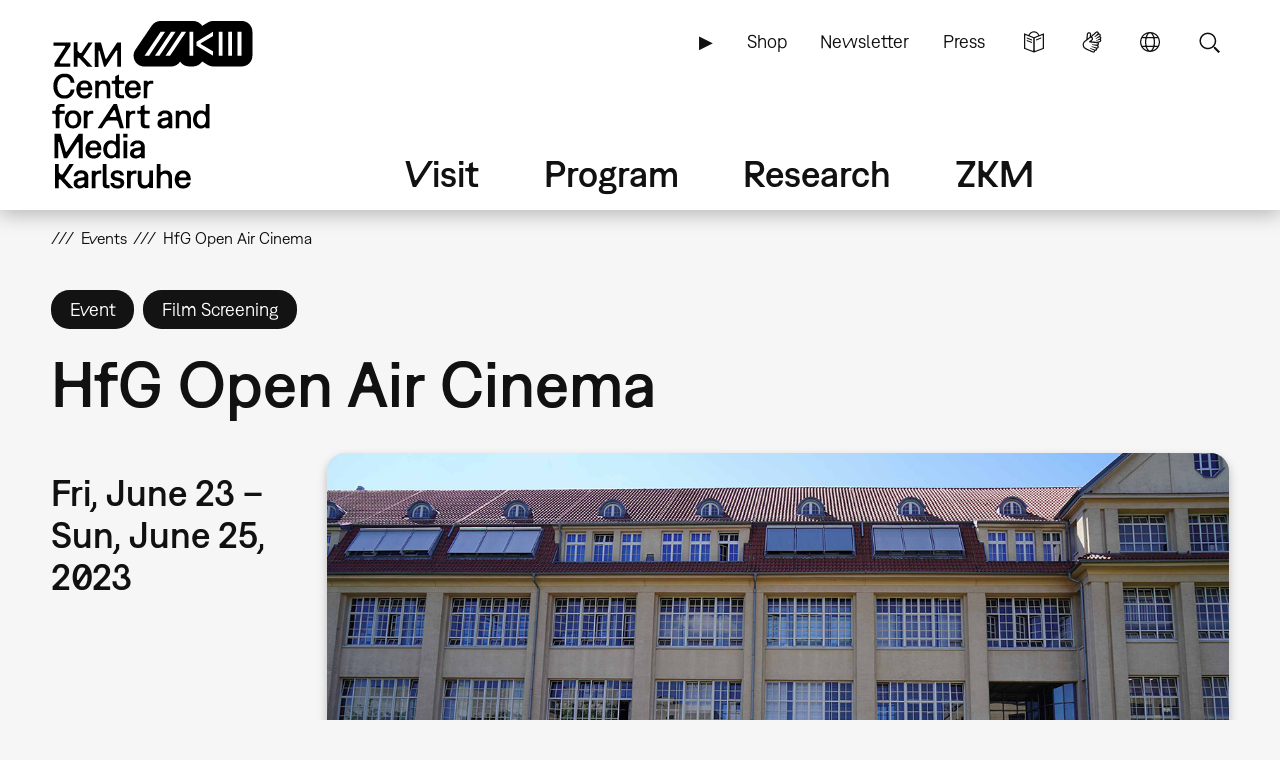

--- FILE ---
content_type: text/html; charset=UTF-8
request_url: https://zkm.de/en/event/2023/06/hfg-open-air-cinema
body_size: 13136
content:
<!DOCTYPE html>
<html lang="en" dir="ltr" prefix="og: https://ogp.me/ns#">
  <head>
    <meta charset="utf-8" />
<script>var _paq = _paq || [];(function(){var u=(("https:" == document.location.protocol) ? "https://analytics.zkm.de/" : "http://analytics.zkm.de/");_paq.push(["setSiteId", "5"]);_paq.push(["setTrackerUrl", u+"matomo.php"]);_paq.push(["setDoNotTrack", 1]);_paq.push(["setCustomVariable", 1, "disableCookies", "1", "visit"]);if (!window.matomo_search_results_active) {_paq.push(["trackPageView"]);}_paq.push(["setIgnoreClasses", ["no-tracking","colorbox"]]);_paq.push(["enableLinkTracking"]);var d=document,g=d.createElement("script"),s=d.getElementsByTagName("script")[0];g.type="text/javascript";g.defer=true;g.async=true;g.src=u+"matomo.js";s.parentNode.insertBefore(g,s);})();</script>
<meta name="description" content="HfG Open Air Kino, ab Sa, 29.07.2022, 29.07.2023 - 09:20, Auch in diesem Sommer veranstaltet das Team vom Kino im Blauen Salon zusammen mit dem AStA wieder ein…" />
<meta name="abstract" content="HfG Open Air Kino, ab Sa, 29.07.2022, 29.07.2023 - 09:20, Auch in diesem Sommer veranstaltet das Team vom Kino im Blauen Salon zusammen mit dem AStA wieder ein…" />
<link rel="shortlink" href="https://zkm.de/en/node/64463" />
<meta name="robots" content="index, follow" />
<link rel="canonical" href="https://zkm.de/en/event/2023/06/hfg-open-air-cinema" />
<meta name="generator" content="Drupal 10 (https://drupal.org)" />
<link rel="apple-touch-icon" sizes="72x72" href="https://zkm.de/themes/custom/zkm/img/icon/zkm_icon_72x72.png" />
<link rel="apple-touch-icon" sizes="76x76" href="https://zkm.de/themes/custom/zkm/img/icon/zkm_icon_76x76.png" />
<link rel="apple-touch-icon" sizes="114x114" href="https://zkm.de/themes/custom/zkm/img/icon/zkm_icon_114x114.png" />
<link rel="apple-touch-icon" sizes="120x120" href="https://zkm.de/themes/custom/zkm/img/icon/zkm_icon_120x120.png" />
<link rel="apple-touch-icon" sizes="144x144" href="https://zkm.de/themes/custom/zkm/img/icon/zkm_icon_144x144.png" />
<link rel="apple-touch-icon" sizes="152x152" href="https://zkm.de/themes/custom/zkm/img/icon/zkm_icon_152x152.png" />
<meta property="og:site_name" content="ZKM" />
<meta property="og:type" content="event" />
<meta property="og:url" content="https://zkm.de/en/event/2023/06/hfg-open-air-cinema" />
<meta property="og:title" content="HfG Open Air Cinema" />
<meta property="og:description" content="HfG Open Air Kino, ab Sa, 29.07.2022, 29.07.2023 - 09:20, Auch in diesem Sommer veranstaltet das Team vom Kino im Blauen Salon zusammen mit dem AStA wieder ein…" />
<meta property="og:image" content="https://zkm.de/system/files/styles/default_metatag/private/field_media_image/2023/06/07/004102/2023-zkm_hallenbausommer_open-air-kino.jpg?itok=b34RbLEQ" />
<meta property="og:image:url" content="https://zkm.de/themes/custom/zkm/img/icon/zkm-logo-open-graph.png" />
<meta property="og:image:width" content="1000" />
<meta property="og:image:height" content="625" />
<meta property="og:image:alt" content="A meadow with various seating options can be seen. In the background is the Hallenbau." />
<meta name="twitter:card" content="summary" />
<meta name="twitter:site" content="@zkmkarlsruhe" />
<meta name="twitter:description" content="HfG Open Air Kino, ab Sa, 29.07.2022, 29.07.2023 - 09:20, Auch in diesem Sommer veranstaltet das Team vom Kino im Blauen Salon zusammen mit dem AStA wieder ein…" />
<meta name="twitter:title" content="HfG Open Air Cinema" />
<meta name="twitter:image" content="https://zkm.de/system/files/styles/default_metatag/private/field_media_image/2023/06/07/004102/2023-zkm_hallenbausommer_open-air-kino.jpg?itok=b34RbLEQ" />
<meta name="application-name" content="ZKM" />
<meta name="msapplication-tilecolor" content="#FFFFFF" />
<meta name="msapplication-tooltip" content="Forschung, Produktion, Ausstellungen: Das ZKM widmet sich den aktuellen Entwicklungen in Kunst und Gesellschaft in allen Medienformaten und -verfahren." />
<meta name="Generator" content="Drupal 10 (https://www.drupal.org)" />
<meta name="MobileOptimized" content="width" />
<meta name="HandheldFriendly" content="true" />
<meta name="viewport" content="width=device-width, initial-scale=1.0" />
<script type="application/ld+json">{
    "@context": "https://schema.org",
    "@graph": [
        {
            "@type": "Event",
            "url": "https://zkm.de/en/event/2023/06/hfg-open-air-cinema",
            "name": "HfG Open Air Cinema",
            "image": {
                "@type": "ImageObject",
                "url": "https://zkm.de/system/files/styles/default_metatag/private/field_media_image/2023/06/07/004102/2023-zkm_hallenbausommer_open-air-kino.jpg?itok=b34RbLEQ",
                "width": "1000",
                "height": "625"
            },
            "description": "HfG Open Air Kino, ab Sa, 29.07.2022, 29.07.2023 - 09:20, Auch in diesem Sommer veranstaltet das Team vom Kino im Blauen Salon zusammen mit dem AStA wieder ein…",
            "startDate": "2023-06-23T00:00:00+0200",
            "@id": "https://zkm.de/en/event/2023/06/hfg-open-air-cinema",
            "endDate": "2023-06-25T23:55:00+0200",
            "location": {
                "@type": "Place",
                "name": "Meadow in front of the Hallenbau"
            }
        }
    ]
}</script>
<link rel="icon" href="/themes/custom/zkm/favicon.ico" type="image/vnd.microsoft.icon" />
<link rel="alternate" hreflang="de" href="https://zkm.de/de/veranstaltung/2023/06/hfg-open-air-kino" />
<link rel="alternate" hreflang="en" href="https://zkm.de/en/event/2023/06/hfg-open-air-cinema" />

    <title>HfG Open Air Cinema | ZKM</title>
    <link rel="stylesheet" media="all" href="/sites/default/files/css/css_vL4r4Wt-eCwXW1UdZmXKCCnKY6NC-wrZnlzMyJYISl0.css?delta=0&amp;language=en&amp;theme=zkm&amp;include=[base64]" />
<link rel="stylesheet" media="all" href="/sites/default/files/css/css_04Nsxxj-s3znVXu6FLT4T1VoI53MOlht_AWrlYdtBio.css?delta=1&amp;language=en&amp;theme=zkm&amp;include=[base64]" />

    
  </head>
  <body class="field-global-node-head-cpa-default path-node path-node-64463 page-node-type-event">
    <a href="#main-content" class="visually-hidden focusable skip-link">
      Skip to main content
    </a>
    
      <div class="dialog-off-canvas-main-canvas" data-off-canvas-main-canvas>
    <div class="page">




  <div class="page-head">
  <div class="page-head-box-outer">
  <div class="page-head-box-inner">


    <div class="page-head-logo">

              <header class="region region-header">
  <section id="block-sitebranding-3" class="zkm-logo-en block block-system block-system-branding-block">
  <div class="block-box-outer">
  <div class="block-box-inner">

    
        

    
  
  
    <div class="site-logo">
    <a href="/en" title="Home" rel="home" class="site-logo"><img src="/themes/custom/zkm/logo-en.svg" alt="Home" /></a>
  </div>
  

  </div>
  </div>
</section><!-- /block -->

</header>
 

      
    </div>

    <div class="page-head-navi">

              <div class="region region-navi-tool">
  <div class="region-box-outer">
  <div class="region-box-inner">
    <section id="block-toolnavigationen" class="block-global-menu-navi-tool ui-menu-control block block-menu navigation menu--navi-tool-en-en" aria-labelledby="block-toolnavigationen-menu">
  <div class="block-box-outer">
  <div class="block-box-inner">

    <header class="block-head">
                  
      <h2 id="block-toolnavigationen-menu">Tool Navigation EN</h2>
      
    </header>

    <div class="block-body">
      <nav role="navigation">
                    
              <ul class="menu">
                    <li class="menu-item">
        <a href="/en/node/57376" class="language-simple" title="Simple Language" data-drupal-link-system-path="node/57376">Simple Language</a>
              </li>
                <li class="menu-item">
        <a href="/en/node/62380" class="language-sign" title="Sign Language (german only)" data-drupal-link-system-path="node/62380">Sign Language</a>
              </li>
                <li class="menu-item">
        <a href="/en" class="language" title="Language" data-ui-menu-link-rel-selector="region-navi-tool-pane" data-ui-menu-link-rel-class="ui-menu-language" data-drupal-link-system-path="&lt;front&gt;">Language</a>
              </li>
                <li class="menu-item">
        <a href="/en" class="search" title="Search" data-ui-menu-link-rel-selector="region-navi-tool-pane" data-ui-menu-link-rel-class="ui-menu-search" data-drupal-link-system-path="&lt;front&gt;">Search</a>
              </li>
        </ul>
  


            </nav>
    </div>

  </div>
  </div>
</section><!-- /block -->
<section id="block-linkserviceen" class="block-global-menu-link-service block block-menu navigation menu--link-service-en-en" aria-labelledby="block-linkserviceen-menu">
  <div class="block-box-outer">
  <div class="block-box-inner">

    <header class="block-head">
                  
      <h2 id="block-linkserviceen-menu">Link Service EN</h2>
      
    </header>

    <div class="block-body">
      <nav role="navigation">
                    
              <ul class="menu">
                    <li class="menu-item">
        <a href="/en/zkm-digital" title="ZKM digital" data-drupal-link-system-path="node/40421">▶</a>
              </li>
                <li class="menu-item">
        <a href="https://webshop.zkm.de/" title="Shop">Shop</a>
              </li>
                <li class="menu-item">
        <a href="/en/newsletter/subscribe" title="Sign up to our newsletter " data-drupal-link-system-path="node/66601">Newsletter</a>
              </li>
                <li class="menu-item">
        <a href="/en/press" title="Press" data-drupal-link-system-path="node/3663">Press</a>
              </li>
        </ul>
  


            </nav>
    </div>

  </div>
  </div>
</section><!-- /block -->

  </div>
  </div>
</div>

      
              <div class="region region-navi-main">
  <div class="region-box-outer">
  <div class="region-box-inner">
    <section id="block-mainnavigationen" class="block-global-menu-navi-main block block-menu navigation menu--navi-main-en-en" aria-labelledby="block-mainnavigationen-menu">
  <div class="block-box-outer">
  <div class="block-box-inner">

    <header class="block-head">
                  
      <h2 id="block-mainnavigationen-menu">Main Navigation - EN</h2>
      
    </header>

    <div class="block-body">
      <nav role="navigation">
                    
              <ul class="menu">
                    <li class="menu-item menu-item--expanded">
        <a href="/en/visit" title="Visit" data-drupal-link-system-path="node/66766">Visit</a>
                                <ul class="menu">
                    <li class="menu-item">
        <a href="/en/visit" title="Everything at a glance" data-drupal-link-system-path="node/66766">Overview</a>
              </li>
                <li class="menu-item menu-item--expanded">
        <a href="/en/opening-hours" title="Opening Hours" data-drupal-link-system-path="node/291">Opening Hours</a>
                                <ul class="menu">
                    <li class="menu-item">
        <a href="/en/opening-hours" title="Opening Hours" data-drupal-link-system-path="node/291">Opening Hours</a>
              </li>
                <li class="menu-item">
        <a href="/en/special-opening-hours" title="Special Opening Hours" data-drupal-link-system-path="node/1762">Special Opening Hours</a>
              </li>
        </ul>
  
              </li>
                <li class="menu-item menu-item--expanded">
        <a href="/en/admission-fees" title="Admission Fees" data-drupal-link-system-path="node/1642">Admission Fees</a>
                                <ul class="menu">
                    <li class="menu-item">
        <a href="/en/admission-fees" title="Admission Fees" data-drupal-link-system-path="node/1642">Admission Fees</a>
              </li>
                <li class="menu-item">
        <a href="/en/annual-tickets" title="Annual Tickets" data-drupal-link-system-path="node/1895">Annual Tickets</a>
              </li>
                <li class="menu-item">
        <a href="/en/museum-pass" title="Museum Pass" data-drupal-link-system-path="node/1904">Museum Pass</a>
              </li>
        </ul>
  
              </li>
                <li class="menu-item">
        <a href="/en/directions" title="Getting here" data-drupal-link-system-path="node/1630">Getting here</a>
              </li>
                <li class="menu-item menu-item--expanded">
        <a href="/en/on-site" title="On Site" data-drupal-link-system-path="node/3607">On Site</a>
                                <ul class="menu">
                    <li class="menu-item">
        <a href="/en/on-site" title="On Site" data-drupal-link-system-path="node/3607">On Site</a>
              </li>
                <li class="menu-item">
        <a href="/en/restaurant" title="Restaurant" data-drupal-link-system-path="node/1645">Restaurant</a>
              </li>
                <li class="menu-item">
        <a href="/en/zkm-shop" title="ZKM Shop" data-drupal-link-system-path="node/3210">ZKM Shop</a>
              </li>
                <li class="menu-item">
        <a href="/en/library" title="Library" data-drupal-link-system-path="node/1740">Library</a>
              </li>
                <li class="menu-item">
        <a href="/en/media-lounge" title="Medialounge" data-drupal-link-system-path="node/1737">Medialounge</a>
              </li>
        </ul>
  
              </li>
                <li class="menu-item menu-item--expanded">
        <a href="/en/accessibility" title="ZKM Accessibility" data-drupal-link-system-path="node/46838">Accessibility</a>
                                <ul class="menu">
                    <li class="menu-item">
        <a href="/en/accessibility" data-drupal-link-system-path="node/46838">Accessibility</a>
              </li>
                <li class="menu-item">
        <a href="/en/mobility-accessibility" title="Mobility accessibility" data-drupal-link-system-path="node/1627">Mobility accessibility</a>
              </li>
                <li class="menu-item">
        <a href="/en/node/62380" title="German Sign Language" data-drupal-link-system-path="node/62380">German Sign Language</a>
              </li>
        </ul>
  
              </li>
        </ul>
  
              </li>
                <li class="menu-item menu-item--expanded">
        <a href="/en/exhibitions-events" title="Program" data-drupal-link-system-path="node/265">Program</a>
                                <ul class="menu">
                    <li class="menu-item">
        <a href="/en/exhibitions-events" title="Overview" data-drupal-link-system-path="node/265">Overview</a>
              </li>
                <li class="menu-item menu-item--expanded">
        <a href="/en/current-exhibitions-0" title="Exhibitions" data-drupal-link-system-path="node/40307">Exhibitions</a>
                                <ul class="menu">
                    <li class="menu-item">
        <a href="/en/current-exhibitions-0" title="Exhibitions" data-drupal-link-system-path="node/40307">Exhibitions</a>
              </li>
                <li class="menu-item">
        <a href="/en/zkm-international" title="ZKM international" data-drupal-link-system-path="node/3313">ZKM international</a>
              </li>
        </ul>
  
              </li>
                <li class="menu-item">
        <a href="/en/exhibitions-events/current-events" title="Events" data-drupal-link-system-path="node/1639">Events</a>
              </li>
                <li class="menu-item menu-item--expanded">
        <a href="/en/exhibitions-events/guided-tours-workshops" title="Guided Tours &amp; Workshops" data-drupal-link-system-path="node/2879">Guided Tours &amp; Workshops</a>
                                <ul class="menu">
                    <li class="menu-item">
        <a href="/en/exhibitions-events/guided-tours-workshops" title="Public Program" data-drupal-link-system-path="node/2879">Guided Tours &amp; Workshops</a>
              </li>
                <li class="menu-item">
        <a href="/en/exhibitions-events/guided-tours-workshops/booking-guided-tours-workshops" title="Booking: Guided Tours &amp; workshops" data-drupal-link-system-path="node/66991">Booking: Guided Tours &amp; workshops</a>
              </li>
                <li class="menu-item">
        <a href="/en/exhibitions-events/guided-tours-workshops/kindergarten" title="Kindergarten" data-drupal-link-system-path="node/1699">Kindergarten</a>
              </li>
                <li class="menu-item">
        <a href="/en/exhibitions-events/guided-tours-workshops/school" title="School" data-drupal-link-system-path="node/4894">School</a>
              </li>
        </ul>
  
              </li>
                <li class="menu-item">
        <a href="/en/exhibitions-events/useum" title="USEUM" data-drupal-link-system-path="node/68039">USEUM</a>
              </li>
                <li class="menu-item">
        <a href="/en/exhibitions-events/today" title="Calendar" data-drupal-link-system-path="node/3589">Calendar</a>
              </li>
                <li class="menu-item">
        <a href="/en/zkm-digital" title="ZKM Digital" data-drupal-link-system-path="node/40421">ZKM Digital</a>
              </li>
        </ul>
  
              </li>
                <li class="menu-item menu-item--expanded">
        <a href="/en/research-production" title="Research &amp; Production" data-drupal-link-system-path="node/270">Research</a>
                                <ul class="menu">
                    <li class="menu-item">
        <a href="/en/research-production" title="Overview" data-drupal-link-system-path="node/270">Overview</a>
              </li>
                <li class="menu-item menu-item--expanded">
        <a href="/en/research-production/collections-archives" class="ui-menu-main-navi-collection" title="Collections &amp; Archives" data-drupal-link-system-path="node/273">Collections &amp; Archives</a>
                                <ul class="menu">
                    <li class="menu-item">
        <a href="/en/research-production/collections-archives" title="Overview" data-drupal-link-system-path="node/273">Overview</a>
              </li>
                <li class="menu-item">
        <a href="/en/research-production/collections-archives/collection" title="Collection" data-drupal-link-system-path="node/3598">Collection</a>
              </li>
                <li class="menu-item">
        <a href="/en/research-production/collections-archives/archives" title="Archives" data-drupal-link-system-path="node/3701">Archives</a>
              </li>
                <li class="menu-item">
        <a href="/en/research-production/collections-archives/people" title="People" data-drupal-link-system-path="node/3610">People</a>
              </li>
        </ul>
  
              </li>
                <li class="menu-item menu-item--expanded">
        <a href="/en/research-production/hertzlab" title="Artistic Research" data-drupal-link-system-path="node/3645">Artistic Research</a>
                                <ul class="menu">
                    <li class="menu-item">
        <a href="/en/guest-artists-at-zkm-hertzlab" title="Guest Artists &amp; Guest Scholars" data-drupal-link-system-path="node/306">Guest Artists &amp; Guest Scholars</a>
              </li>
                <li class="menu-item">
        <a href="/en/research-productionhertzlab/open-calls-current-projects" title="Open Calls" data-drupal-link-system-path="node/4097">Open Calls</a>
              </li>
        </ul>
  
              </li>
                <li class="menu-item">
        <a href="/en/library" title="Library" data-drupal-link-system-path="node/1740">Library</a>
              </li>
                <li class="menu-item">
        <a href="/en/research-production/publications" title="Publications" data-drupal-link-system-path="node/3613">Publications</a>
              </li>
                <li class="menu-item">
        <a href="/en/research-production/video-audio" title="Video &amp; audio" data-drupal-link-system-path="node/3627">Video &amp; audio</a>
              </li>
                <li class="menu-item">
        <a href="/en/research-production/current-projects" title="Current Projects" data-drupal-link-system-path="node/297">Current Projects</a>
              </li>
                <li class="menu-item">
        <a href="/en/research-production/key-topics" title="Key Topics" data-drupal-link-system-path="node/294">Key Topics</a>
              </li>
        </ul>
  
              </li>
                <li class="menu-item menu-item--expanded">
        <a href="/en/about-zkm" title="About ZKM" data-drupal-link-system-path="node/276">ZKM</a>
                                <ul class="menu">
                    <li class="menu-item menu-item--expanded">
        <a href="/en/about-zkm" title="Mission" data-drupal-link-system-path="node/276">Overview</a>
                                <ul class="menu">
                    <li class="menu-item">
        <a href="/en/development-philosophy" title="Development &amp; Philosophy" data-drupal-link-system-path="node/540">Development &amp; Philosophy</a>
              </li>
                <li class="menu-item">
        <a href="/en/organization" title="Organization" data-drupal-link-system-path="node/3604">Organization</a>
              </li>
        </ul>
  
              </li>
                <li class="menu-item">
        <a href="/en/position" title="Our Position" data-drupal-link-system-path="node/67527">Our Position</a>
              </li>
                <li class="menu-item">
        <a href="/en/team" title="Team" data-drupal-link-system-path="node/66001">Team</a>
              </li>
                <li class="menu-item">
        <a href="/en/contacts" title="Contacts" data-drupal-link-system-path="node/312">Contacts</a>
              </li>
                <li class="menu-item">
        <a href="/en/vacancies" title="Vacancies" data-drupal-link-system-path="node/1618">Vacancies</a>
              </li>
                <li class="menu-item">
        <a href="/en/submissions" title="Submissions" data-drupal-link-system-path="node/2187">Submissions</a>
              </li>
                <li class="menu-item">
        <a href="/en/press" title="Press" data-drupal-link-system-path="node/3663">Press</a>
              </li>
                <li class="menu-item">
        <a href="/en/venues-rentals" title="Venues &amp; Rentals" data-drupal-link-system-path="node/1615">Venues &amp; Rentals</a>
              </li>
                <li class="menu-item menu-item--expanded">
        <a href="/en/partners" title="Support" data-drupal-link-system-path="node/1609">Support</a>
                                <ul class="menu">
                    <li class="menu-item">
        <a href="/en/partners" title="Partners &amp; Sponsors" data-drupal-link-system-path="node/1609">Partners &amp; Sponsors</a>
              </li>
                <li class="menu-item">
        <a href="/en/support-association-zkm-hfg-ev" title="Support Association" data-drupal-link-system-path="node/1612">Support Association</a>
              </li>
        </ul>
  
              </li>
        </ul>
  
              </li>
        </ul>
  


            </nav>
    </div>

  </div>
  </div>
</section><!-- /block -->

  </div>
  </div>
</div>

      
              <div class="region region-navi-mobl">
  <div class="region-box-outer">
  <div class="region-box-inner">
    <section id="block-mobilenavigationen" class="block-global-menu-navi-mobl ui-menu-control block block-menu navigation menu--navi-mobl-en-en" aria-labelledby="block-mobilenavigationen-menu">
  <div class="block-box-outer">
  <div class="block-box-inner">

    <header class="block-head">
                  
      <h2 id="block-mobilenavigationen-menu">Mobile Navigation EN</h2>
      
    </header>

    <div class="block-body">
      <nav role="navigation">
                    
              <ul class="menu">
                    <li class="menu-item">
        <a href="/en" title="Open Menu" data-ui-menu-link-rel-selector="region-navi-mobl-pane" data-ui-menu-link-rel-class="ui-menu-navi-main-mobl" data-ui-menu-click-behaviour="return-false" data-drupal-link-system-path="&lt;front&gt;">Menu</a>
              </li>
        </ul>
  


            </nav>
    </div>

  </div>
  </div>
</section><!-- /block -->

  </div>
  </div>
</div>

      
    </div>

  </div>  </div>  </div>



  <div class="page-neck">
  <div class="page-neck-box-outer">
  <div class="page-neck-box-inner">


    

          <div class="region region-navi-tool-pane">
  <div class="region-box-outer">
  <div class="region-box-inner">
    <section class="language-switcher-language-url ui-menu-language block block-language block-language-blocklanguage-interface" id="block-languageswitcher" role="navigation">
  <div class="block-box-outer">
  <div class="block-box-inner">

    
        <header class="block-head">
      <h2>Language switcher</h2>
    </header>
        

        <div class="block-body">
      <ul class="links"><li hreflang="de" data-drupal-link-system-path="node/64463"><a href="/de/veranstaltung/2023/06/hfg-open-air-kino" class="language-link" title="Sprache wechseln: Deutsch" hreflang="de" data-drupal-link-system-path="node/64463">Sprache wechseln: Deutsch</a></li><li hreflang="en" data-drupal-link-system-path="node/64463" class="is-active" aria-current="page"><a href="/en/event/2023/06/hfg-open-air-cinema" class="language-link is-active" title="Change Language: English" hreflang="en" data-drupal-link-system-path="node/64463" aria-current="page">Change Language: English</a></li></ul>
    </div>
    
  </div>
  </div>
</section><!-- /block -->
<section id="block-zkm-infonavigationen" class="block-global-head-less ui-menu-language block-menu-navi-info block block-menu navigation menu--navi-info-en-en" aria-labelledby="block-zkm-infonavigationen-menu">
  <div class="block-box-outer">
  <div class="block-box-inner">

    <header class="block-head">
                  
      <h2 id="block-zkm-infonavigationen-menu">Info Navigation - EN</h2>
      
    </header>

    <div class="block-body">
      <nav role="navigation">
                    
              <ul class="menu">
                    <li class="menu-item">
        <a href="/en/bienvenue-au-zkm" data-drupal-link-system-path="node/67533">Bienvenue au ZKM</a>
              </li>
        </ul>
  


            </nav>
    </div>

  </div>
  </div>
</section><!-- /block -->
<section class="bs-views-filter-block-site-index-form ui-menu-search block-global-head-less block block-bs-views-filter block-bs-views-filter-site-index-block" data-drupal-selector="bs-views-filter-block-site-index-form" id="block-bsviewsfiltersiteindexblock">
  <div class="block-box-outer">
  <div class="block-box-inner">

    
        <header class="block-head">
      <h2>Site Search</h2>
    </header>
        

        <div class="block-body">
      <form action="/en/event/2023/06/hfg-open-air-cinema" method="post" id="bs-views-filter-block-site-index-form" accept-charset="UTF-8">
  <div class="js-form-item form-item js-form-type-textfield form-type-textfield js-form-item-search-api-fulltext form-item-search-api-fulltext">
      <label for="edit-search-api-fulltext" class="js-form-required form-required">Fulltext search</label>
        <input placeholder="Search our website …" data-drupal-selector="edit-search-api-fulltext" type="text" id="edit-search-api-fulltext" name="search_api_fulltext" value="" size="60" maxlength="128" class="form-text required" required="required" aria-required="true" />

        </div>
<input autocomplete="off" data-drupal-selector="form-jmfdcv9qdeb7ci-bde-fploqmmn1kkmej2czyqmj080" type="hidden" name="form_build_id" value="form-JMFdCv9qDEB7Ci_BDE-fPLoqmmn1KkMEJ2CZyqmJ080" />
<input data-drupal-selector="edit-bs-views-filter-block-site-index-form" type="hidden" name="form_id" value="bs_views_filter_block_site_index_form" />
<input data-drupal-selector="edit-honeypot-time" type="hidden" name="honeypot_time" value="eSnHjXXNF58HllE0hdv1fS9tJQu9imWyYNX7V2_zeZo" />
<div data-drupal-selector="edit-actions" class="form-actions js-form-wrapper form-wrapper" id="edit-actions"><input data-drupal-selector="edit-submit" type="submit" id="edit-submit" name="op" value="Search" class="button js-form-submit form-submit" />
</div>
<div class="url-textfield js-form-wrapper form-wrapper" style="display: none !important;"><div class="js-form-item form-item js-form-type-textfield form-type-textfield js-form-item-url form-item-url">
      <label for="edit-url">Leave this field blank</label>
        <input autocomplete="off" data-drupal-selector="edit-url" type="text" id="edit-url" name="url" value="" size="20" maxlength="128" class="form-text" />

        </div>
</div>

</form>

    </div>
    
  </div>
  </div>
</section><!-- /block -->

  </div>
  </div>
</div>

    

    

          <div class="region region-navi-mobl-pane">
  <div class="region-box-outer">
  <div class="region-box-inner">
    <section id="block-zkm-toolnavigationen" class="block-global-menu-navi-tool ui-menu-navi-main-mobl ui-menu-control block block-menu navigation menu--navi-tool-en-en" aria-labelledby="block-zkm-toolnavigationen-menu">
  <div class="block-box-outer">
  <div class="block-box-inner">

    <header class="block-head">
                  
      <h2 id="block-zkm-toolnavigationen-menu">Tool Navigation - EN</h2>
      
    </header>

    <div class="block-body">
      <nav role="navigation">
                    
              <ul class="menu">
                    <li class="menu-item">
        <a href="/en/node/57376" class="language-simple" title="Simple Language" data-drupal-link-system-path="node/57376">Simple Language</a>
              </li>
                <li class="menu-item">
        <a href="/en/node/62380" class="language-sign" title="Sign Language (german only)" data-drupal-link-system-path="node/62380">Sign Language</a>
              </li>
                <li class="menu-item">
        <a href="/en" class="language" title="Language" data-ui-menu-link-rel-selector="region-navi-tool-pane" data-ui-menu-link-rel-class="ui-menu-language" data-drupal-link-system-path="&lt;front&gt;">Language</a>
              </li>
                <li class="menu-item">
        <a href="/en" class="search" title="Search" data-ui-menu-link-rel-selector="region-navi-tool-pane" data-ui-menu-link-rel-class="ui-menu-search" data-drupal-link-system-path="&lt;front&gt;">Search</a>
              </li>
        </ul>
  


            </nav>
    </div>

  </div>
  </div>
</section><!-- /block -->
<section id="block-zkm-linkserviceen" class="block-global-menu-link-service ui-menu-navi-main-mobl block block-menu navigation menu--link-service-en-en" aria-labelledby="block-zkm-linkserviceen-menu">
  <div class="block-box-outer">
  <div class="block-box-inner">

    <header class="block-head">
                  
      <h2 id="block-zkm-linkserviceen-menu">Link Service EN</h2>
      
    </header>

    <div class="block-body">
      <nav role="navigation">
                    
              <ul class="menu">
                    <li class="menu-item">
        <a href="/en/zkm-digital" title="ZKM digital" data-drupal-link-system-path="node/40421">▶</a>
              </li>
                <li class="menu-item">
        <a href="https://webshop.zkm.de/" title="Shop">Shop</a>
              </li>
                <li class="menu-item">
        <a href="/en/newsletter/subscribe" title="Sign up to our newsletter " data-drupal-link-system-path="node/66601">Newsletter</a>
              </li>
                <li class="menu-item">
        <a href="/en/press" title="Press" data-drupal-link-system-path="node/3663">Press</a>
              </li>
        </ul>
  


            </nav>
    </div>

  </div>
  </div>
</section><!-- /block -->
<section id="block-zkm-mainnavigationen-5" class="block-global-menu-navi-main-mobl ui-menu-navi-main-mobl block block-menu navigation menu--navi-main-en-en" aria-labelledby="block-zkm-mainnavigationen-5-menu">
  <div class="block-box-outer">
  <div class="block-box-inner">

    <header class="block-head">
                  
      <h2 id="block-zkm-mainnavigationen-5-menu">Main Navigation - EN</h2>
      
    </header>

    <div class="block-body">
      <nav role="navigation">
                    
              <ul class="menu">
                    <li class="menu-item menu-item--expanded">
        <a href="/en/visit" title="Visit" data-drupal-link-system-path="node/66766">Visit</a>
                                <ul class="menu">
                    <li class="menu-item">
        <a href="/en/visit" title="Everything at a glance" data-drupal-link-system-path="node/66766">Overview</a>
              </li>
                <li class="menu-item menu-item--expanded">
        <a href="/en/opening-hours" title="Opening Hours" data-drupal-link-system-path="node/291">Opening Hours</a>
                                <ul class="menu">
                    <li class="menu-item">
        <a href="/en/opening-hours" title="Opening Hours" data-drupal-link-system-path="node/291">Opening Hours</a>
              </li>
                <li class="menu-item">
        <a href="/en/special-opening-hours" title="Special Opening Hours" data-drupal-link-system-path="node/1762">Special Opening Hours</a>
              </li>
        </ul>
  
              </li>
                <li class="menu-item menu-item--expanded">
        <a href="/en/admission-fees" title="Admission Fees" data-drupal-link-system-path="node/1642">Admission Fees</a>
                                <ul class="menu">
                    <li class="menu-item">
        <a href="/en/admission-fees" title="Admission Fees" data-drupal-link-system-path="node/1642">Admission Fees</a>
              </li>
                <li class="menu-item">
        <a href="/en/annual-tickets" title="Annual Tickets" data-drupal-link-system-path="node/1895">Annual Tickets</a>
              </li>
                <li class="menu-item">
        <a href="/en/museum-pass" title="Museum Pass" data-drupal-link-system-path="node/1904">Museum Pass</a>
              </li>
        </ul>
  
              </li>
                <li class="menu-item">
        <a href="/en/directions" title="Getting here" data-drupal-link-system-path="node/1630">Getting here</a>
              </li>
                <li class="menu-item menu-item--expanded">
        <a href="/en/on-site" title="On Site" data-drupal-link-system-path="node/3607">On Site</a>
                                <ul class="menu">
                    <li class="menu-item">
        <a href="/en/on-site" title="On Site" data-drupal-link-system-path="node/3607">On Site</a>
              </li>
                <li class="menu-item">
        <a href="/en/restaurant" title="Restaurant" data-drupal-link-system-path="node/1645">Restaurant</a>
              </li>
                <li class="menu-item">
        <a href="/en/zkm-shop" title="ZKM Shop" data-drupal-link-system-path="node/3210">ZKM Shop</a>
              </li>
                <li class="menu-item">
        <a href="/en/library" title="Library" data-drupal-link-system-path="node/1740">Library</a>
              </li>
                <li class="menu-item">
        <a href="/en/media-lounge" title="Medialounge" data-drupal-link-system-path="node/1737">Medialounge</a>
              </li>
        </ul>
  
              </li>
                <li class="menu-item menu-item--expanded">
        <a href="/en/accessibility" title="ZKM Accessibility" data-drupal-link-system-path="node/46838">Accessibility</a>
                                <ul class="menu">
                    <li class="menu-item">
        <a href="/en/accessibility" data-drupal-link-system-path="node/46838">Accessibility</a>
              </li>
                <li class="menu-item">
        <a href="/en/mobility-accessibility" title="Mobility accessibility" data-drupal-link-system-path="node/1627">Mobility accessibility</a>
              </li>
                <li class="menu-item">
        <a href="/en/node/62380" title="German Sign Language" data-drupal-link-system-path="node/62380">German Sign Language</a>
              </li>
        </ul>
  
              </li>
        </ul>
  
              </li>
                <li class="menu-item menu-item--expanded">
        <a href="/en/exhibitions-events" title="Program" data-drupal-link-system-path="node/265">Program</a>
                                <ul class="menu">
                    <li class="menu-item">
        <a href="/en/exhibitions-events" title="Overview" data-drupal-link-system-path="node/265">Overview</a>
              </li>
                <li class="menu-item menu-item--expanded">
        <a href="/en/current-exhibitions-0" title="Exhibitions" data-drupal-link-system-path="node/40307">Exhibitions</a>
                                <ul class="menu">
                    <li class="menu-item">
        <a href="/en/current-exhibitions-0" title="Exhibitions" data-drupal-link-system-path="node/40307">Exhibitions</a>
              </li>
                <li class="menu-item">
        <a href="/en/zkm-international" title="ZKM international" data-drupal-link-system-path="node/3313">ZKM international</a>
              </li>
        </ul>
  
              </li>
                <li class="menu-item">
        <a href="/en/exhibitions-events/current-events" title="Events" data-drupal-link-system-path="node/1639">Events</a>
              </li>
                <li class="menu-item menu-item--expanded">
        <a href="/en/exhibitions-events/guided-tours-workshops" title="Guided Tours &amp; Workshops" data-drupal-link-system-path="node/2879">Guided Tours &amp; Workshops</a>
                                <ul class="menu">
                    <li class="menu-item">
        <a href="/en/exhibitions-events/guided-tours-workshops" title="Public Program" data-drupal-link-system-path="node/2879">Guided Tours &amp; Workshops</a>
              </li>
                <li class="menu-item">
        <a href="/en/exhibitions-events/guided-tours-workshops/booking-guided-tours-workshops" title="Booking: Guided Tours &amp; workshops" data-drupal-link-system-path="node/66991">Booking: Guided Tours &amp; workshops</a>
              </li>
                <li class="menu-item">
        <a href="/en/exhibitions-events/guided-tours-workshops/kindergarten" title="Kindergarten" data-drupal-link-system-path="node/1699">Kindergarten</a>
              </li>
                <li class="menu-item">
        <a href="/en/exhibitions-events/guided-tours-workshops/school" title="School" data-drupal-link-system-path="node/4894">School</a>
              </li>
        </ul>
  
              </li>
                <li class="menu-item">
        <a href="/en/exhibitions-events/useum" title="USEUM" data-drupal-link-system-path="node/68039">USEUM</a>
              </li>
                <li class="menu-item">
        <a href="/en/exhibitions-events/today" title="Calendar" data-drupal-link-system-path="node/3589">Calendar</a>
              </li>
                <li class="menu-item">
        <a href="/en/zkm-digital" title="ZKM Digital" data-drupal-link-system-path="node/40421">ZKM Digital</a>
              </li>
        </ul>
  
              </li>
                <li class="menu-item menu-item--expanded">
        <a href="/en/research-production" title="Research &amp; Production" data-drupal-link-system-path="node/270">Research</a>
                                <ul class="menu">
                    <li class="menu-item">
        <a href="/en/research-production" title="Overview" data-drupal-link-system-path="node/270">Overview</a>
              </li>
                <li class="menu-item menu-item--expanded">
        <a href="/en/research-production/collections-archives" class="ui-menu-main-navi-collection" title="Collections &amp; Archives" data-drupal-link-system-path="node/273">Collections &amp; Archives</a>
                                <ul class="menu">
                    <li class="menu-item">
        <a href="/en/research-production/collections-archives" title="Overview" data-drupal-link-system-path="node/273">Overview</a>
              </li>
                <li class="menu-item">
        <a href="/en/research-production/collections-archives/collection" title="Collection" data-drupal-link-system-path="node/3598">Collection</a>
              </li>
                <li class="menu-item">
        <a href="/en/research-production/collections-archives/archives" title="Archives" data-drupal-link-system-path="node/3701">Archives</a>
              </li>
                <li class="menu-item">
        <a href="/en/research-production/collections-archives/people" title="People" data-drupal-link-system-path="node/3610">People</a>
              </li>
        </ul>
  
              </li>
                <li class="menu-item menu-item--expanded">
        <a href="/en/research-production/hertzlab" title="Artistic Research" data-drupal-link-system-path="node/3645">Artistic Research</a>
                                <ul class="menu">
                    <li class="menu-item">
        <a href="/en/guest-artists-at-zkm-hertzlab" title="Guest Artists &amp; Guest Scholars" data-drupal-link-system-path="node/306">Guest Artists &amp; Guest Scholars</a>
              </li>
                <li class="menu-item">
        <a href="/en/research-productionhertzlab/open-calls-current-projects" title="Open Calls" data-drupal-link-system-path="node/4097">Open Calls</a>
              </li>
        </ul>
  
              </li>
                <li class="menu-item">
        <a href="/en/library" title="Library" data-drupal-link-system-path="node/1740">Library</a>
              </li>
                <li class="menu-item">
        <a href="/en/research-production/publications" title="Publications" data-drupal-link-system-path="node/3613">Publications</a>
              </li>
                <li class="menu-item">
        <a href="/en/research-production/video-audio" title="Video &amp; audio" data-drupal-link-system-path="node/3627">Video &amp; audio</a>
              </li>
                <li class="menu-item">
        <a href="/en/research-production/current-projects" title="Current Projects" data-drupal-link-system-path="node/297">Current Projects</a>
              </li>
                <li class="menu-item">
        <a href="/en/research-production/key-topics" title="Key Topics" data-drupal-link-system-path="node/294">Key Topics</a>
              </li>
        </ul>
  
              </li>
                <li class="menu-item menu-item--expanded">
        <a href="/en/about-zkm" title="About ZKM" data-drupal-link-system-path="node/276">ZKM</a>
                                <ul class="menu">
                    <li class="menu-item menu-item--expanded">
        <a href="/en/about-zkm" title="Mission" data-drupal-link-system-path="node/276">Overview</a>
                                <ul class="menu">
                    <li class="menu-item">
        <a href="/en/development-philosophy" title="Development &amp; Philosophy" data-drupal-link-system-path="node/540">Development &amp; Philosophy</a>
              </li>
                <li class="menu-item">
        <a href="/en/organization" title="Organization" data-drupal-link-system-path="node/3604">Organization</a>
              </li>
        </ul>
  
              </li>
                <li class="menu-item">
        <a href="/en/position" title="Our Position" data-drupal-link-system-path="node/67527">Our Position</a>
              </li>
                <li class="menu-item">
        <a href="/en/team" title="Team" data-drupal-link-system-path="node/66001">Team</a>
              </li>
                <li class="menu-item">
        <a href="/en/contacts" title="Contacts" data-drupal-link-system-path="node/312">Contacts</a>
              </li>
                <li class="menu-item">
        <a href="/en/vacancies" title="Vacancies" data-drupal-link-system-path="node/1618">Vacancies</a>
              </li>
                <li class="menu-item">
        <a href="/en/submissions" title="Submissions" data-drupal-link-system-path="node/2187">Submissions</a>
              </li>
                <li class="menu-item">
        <a href="/en/press" title="Press" data-drupal-link-system-path="node/3663">Press</a>
              </li>
                <li class="menu-item">
        <a href="/en/venues-rentals" title="Venues &amp; Rentals" data-drupal-link-system-path="node/1615">Venues &amp; Rentals</a>
              </li>
                <li class="menu-item menu-item--expanded">
        <a href="/en/partners" title="Support" data-drupal-link-system-path="node/1609">Support</a>
                                <ul class="menu">
                    <li class="menu-item">
        <a href="/en/partners" title="Partners &amp; Sponsors" data-drupal-link-system-path="node/1609">Partners &amp; Sponsors</a>
              </li>
                <li class="menu-item">
        <a href="/en/support-association-zkm-hfg-ev" title="Support Association" data-drupal-link-system-path="node/1612">Support Association</a>
              </li>
        </ul>
  
              </li>
        </ul>
  
              </li>
        </ul>
  


            </nav>
    </div>

  </div>
  </div>
</section><!-- /block -->

  </div>
  </div>
</div>

    

  </div>  </div>  </div>



  <div class="page-body">
  <div class="page-body-box-outer">
  <div class="page-body-box-inner">


          <div class="region region-navi-path">
  <div class="region-box-outer">
  <div class="region-box-inner">
    <section class="views-element-container block-system-breadcrumb-block block block-views block-views-blocknode-global-breadcrumb-block-3" id="block-zkm-views-block-node-global-breadcrumb-block-3">
  <div class="block-box-outer">
  <div class="block-box-inner">

    
        

        <div class="block-body">
      <div><div class="view view-node-global-breadcrumb view-id-node_global_breadcrumb view-display-id-block_3 js-view-dom-id-a0332d73374e2877c96b53e848a19e81c6deb6cc7516ebd5fabfbaea7b70c24e">
  
    
      
      <div class="view-content">
      
<nav class="breadcrumb" role="navigation" aria-labelledby="system-breadcrumb">
  
          <ol itemscope itemtype="https://schema.org/BreadcrumbList">
<li itemprop="itemListElement" itemscope itemtype="https://schema.org/ListItem">
		  	  <a itemprop="item" href="/en/exhibitions-events/current-events"><span itemprop="name">Events
</span></a>	<meta itemprop="position" content="1" />
</li>

<li itemprop="itemListElement" itemscope itemtype="https://schema.org/ListItem">
			<span itemprop="name">HfG Open Air Cinema</span>
		<meta itemprop="position" content="2" />
</li>
</ol>
    
</nav>




    </div>
  
          </div>
</div>

    </div>
    
  </div>
  </div>
</section><!-- /block -->

  </div>
  </div>
</div>

    

    

    

    <div class="main-aside">


      <a id="main-content" class="skip-link-target" tabindex="-1"></a>

              <div class="region region-help">
  <div class="region-box-outer">
  <div class="region-box-inner">
    <div data-drupal-messages-fallback class="hidden"></div>

  </div>
  </div>
</div>

      

              <main class="region region-content">
  <section id="block-mainpagecontent" class="block block-system block-system-main-block">
  <div class="block-box-outer">
  <div class="block-box-inner">

    
        

        <div class="block-body">
      <div class="node node--type-event node--id-64463 node--view-mode-full">

  
  
      
  
</div>

    </div>
    
  </div>
  </div>
</section><!-- /block -->
<section class="views-element-container block block-views block-views-blocknode-block-1" id="block-views-block-node-block-1">
  <div class="block-box-outer">
  <div class="block-box-inner">

    
        

        <div class="block-body">
      <div>
<div class="view-wrapper view-node view-id-node view-display-id-block_1 js-view-dom-id-2eb4308dfe40cdff76893a010db75485344c50a0f7760662ffd0d8c728af82bf">
  
    
      
      <div class="view-content">
          <div class="views-row"><article class="node node--type-event node--id-64463 node--view-mode-node-detail global-node-head-cpa-default global-node-menu-dsp-default">

  
  
      
<header  class="group-node-head gnh-lyt-var-2">
    
<div  class="group-header-title">
    
<div  class="group-section-label field-group-data field-group-data-dsply-flex">
    
  <div class="lst-dsply-mkz field field--name-field-event-format field--type-list-string field--label-hidden">
    <ul class="field__items">
        <li class="field__item">Event</li>
    </ul>
  </div>
  <div class="lst-dsply-mkz field field--name-field-event-type field--type-list-string field--label-hidden">
    <ul class="field__items">
        <li class="field__item">Film Screening</li>
    </ul>
  </div>
  </div>
  <div class="clearfix text-formatted field field--name-field-global-headline field--type-text field--label-hidden field__items">
        <h1 class="field__item">HfG Open Air Cinema</h1>
  </div>
  </div>
<div  class="group-header-data">
    
  <div class="field field--name-field-event-date-range field--type-daterange field--label-hidden field__items">
        <h2 class="field__item">Fri, June 23 – Sun, June 25, 2023</h2>
  </div>
  <div class="field field--name-field-event-date-text field--type-string field--label-hidden field__items">
        <h2 class="field__item">from Sat, June 17, 2022</h2>
  </div>
  </div>
<div  class="group-header-media">
    
  <div class="field field--name-field-event-md-image-main field--type-entity-reference field--label-hidden field__items">
        <div class="field__item">

<div class="media media--type-image media-id--19175 media--view-mode-node-media-detail">
  
  
<div  class="group-media-view ui-gmd-dsply-layer">
    
<div  class="group-media-area">
    
  <div class="field field--name-field-media-image field--type-image field--label-hidden field__items">
        <figure class="field__item">
<a href="https://zkm.de/system/files/styles/img_node_media_detail_zoom/private/field_media_image/2023/06/07/004102/2023-zkm_hallenbausommer_open-air-kino.jpg?itok=puBNHSIO" aria-label="{&quot;title&quot;:&quot;HfG Open Air Kino&quot;,&quot;alt&quot;:&quot;A meadow with various seating options can be seen. In the background is the Hallenbau.&quot;}" role="button"  title="HfG Open Air Kino" data-colorbox-gallery="gallery-image-19175-BtpgtbQoKls" class="colorbox" aria-controls="colorbox-K716qobSslk" data-cbox-img-attrs="{&quot;title&quot;:&quot;HfG Open Air Kino&quot;,&quot;alt&quot;:&quot;A meadow with various seating options can be seen. In the background is the Hallenbau.&quot;}"><img id="colorbox-K716qobSslk" src="/system/files/styles/img_node_media_detail/private/field_media_image/2023/06/07/004102/2023-zkm_hallenbausommer_open-air-kino.jpg?itok=Yb4hLK37" width="1600" height="1000" alt="A meadow with various seating options can be seen. In the background is the Hallenbau." title="HfG Open Air Kino" loading="lazy" class="image-style-img-node-media-detail" />

</a>
</figure>
  </div>
  </div>
  </div>
</div>
</div>
  </div>
  </div>
  </header>
<div  class="group-node-body gnb-lyt-var-1">
    
<div  class="group-area-preface">
    
<div  class="group-section-prfc">
    
  <dl class="field field--name-field-event-rel-location field--type-entity-reference field--label-above field__items">
    <dt class="field__label">Location</dt>
        <dd class="field__item"><a href="/en/locations/meadow-front-hallenbau" hreflang="en">Meadow in front of the Hallenbau</a></dd>
  </dl>
  </div>
  </div>
<div  class="group-area-article">
    
<div  class="group-section-main">
    
  <div class="clearfix text-formatted field field--name-field-event-text field--type-text-long field--label-hidden field__items">
        <div class="field__item"><p>This summer, the team of the Kino im Blauen Salon together with the AStA will again organize an open air cinema. On the meadow between the HfG and the Office of the Attorney General, there will be great films in June, with a varied supporting program, drinks and snacks, film puzzles, live music, and much more. The lawn is already ready for picnic blankets, deck chairs, sofas, and spilled drinks! At dusk, the program will begin with a live accompanied silent film, followed by a surprise analog film. Cult Sneak in front of the HfG!</p><p><strong>17., 18., and 19.06., as well as<br>23., 24., 25.06<br>DJ and bar from 8 pm<br>Pre-program from 9 p.m.<br>Film starts from 9.30&nbsp;p.m.</strong></p><p><a class="btn" href="https://kinoimblauensalon.de/filmreihe/open-air-kino-2023/">More information</a></p></div>
  </div>
  </div>
  </div>
<div  class="group-area-program">
    
  <div class="lst-dsply-flx lst-dsply-flx-3 lst-dsply-tsr lbl-dsply-mkz field field--name-field-event-rel-event field--type-entity-reference field--label-above">
    <h2 class="field__label">This Event - Is part of</h2>
    <ul class="field__items">
        <li class="field__item"><article class="node node--type-event node--id-64402 node--view-mode-node-teaser global-node-head-cpa-default global-node-menu-dsp-default">

  
  
      <a href="/en/event/2023/06/hallenbau-summer-program" class="field-group-link group-node-link" hreflang="en">
<div  class="group-node-head">
    
  <div class="field field--name-field-event-md-image-main field--type-entity-reference field--label-hidden field__items">
        <div class="field__item">

<div class="media media--type-image media-id--19076 media--view-mode-node-media-teaser">
  
  
  <div class="field field--name-field-media-image field--type-image field--label-hidden field__items">
        <div class="field__item">  <img loading="lazy" src="/system/files/styles/img_node_media_teaser/private/field_media_image/2023/06/01/004102/header_hallenbau_sommer_zkm_website_1280x800px_20230531-1.png?itok=6xyqEu96" width="800" height="500" alt="Purple motif of the Hallenbau summer program 2023" title="Motif of the Hallenbau summer program 2023" class="image-style-img-node-media-teaser" />


</div>
  </div>
</div>
</div>
  </div>
  </div>
<div  class="group-node-body">
    
  <div class="field field--name-field-event-type field--type-list-string field--label-hidden field__items">
        <div class="field__item">Festival</div>
  </div>
  <div class="clearfix text-formatted field field--name-field-global-headline field--type-text field--label-hidden field__items">
        <h3 class="field__item">Hallenbau Summer Program</h3>
  </div>
  <div class="field field--name-field-event-date-range field--type-daterange field--label-hidden field__items">
        <div class="field__item">Thu, June 15, 2023 4:55 pm – Sat, August 05, 2023 8:00 pm CEST</div>
  </div>
  <div class="field field--name-field-event-rel-location field--type-entity-reference field--label-hidden field__items">
        <div class="field__item">Hallenbau</div>
  </div>
  </div></a>
  
</article>
</li>
    </ul>
  </div>
  <div class="field field--name-field-event-view-event-program field--type-viewsreference field--label-hidden field__items">
        <div class="field__item"><div class="views-element-container"><div class="viewsreference--view-title">
    Accompanying program
</div>
<div class="view-node-event-program view view-node-event view-id-node_event view-display-id-block_16 js-view-dom-id-66ad523947b68b28992f4ab4492f4a3e37f524fc1f2e302784a055cfe9b5d6f3">
  
    
      <div class="view-header">
      Accompanying Program
    </div>
      
      <div class="view-content">
      <div class="item-list">
  
  <ul>

          <li><div class="views-field views-field-field-event-date-range"><h3 class="field-content"><a href="/en/event/2023/06/clothing-and-book-bazaar" title="Clothing and book bazaar">Thu, June 15, 2023 5:00 pm CEST</a></h3></div><div class="views-field views-field-field-global-headline"><h4 class="field-content"><a href="/en/event/2023/06/clothing-and-book-bazaar" title="Clothing and book bazaar">Clothing and book bazaar
</a></h4></div><div class="views-field views-field-field-event-rel-location"><p class="field-content"><a href="/en/event/2023/06/clothing-and-book-bazaar" title="Clothing and book bazaar">Isle Hub on the Forecourt</a></p></div></li>
          <li><div class="views-field views-field-field-event-date-range"><h3 class="field-content"><a href="/en/event/2023/06/hfg-open-air-cinema" title="HfG Open Air Cinema">Fri, June 23 – Sun, June 25, 2023</a></h3></div><div class="views-field views-field-field-global-headline"><h4 class="field-content"><a href="/en/event/2023/06/hfg-open-air-cinema" title="HfG Open Air Cinema">HfG Open Air Cinema
</a></h4></div><div class="views-field views-field-field-event-rel-location"><p class="field-content"><a href="/en/event/2023/06/hfg-open-air-cinema" title="HfG Open Air Cinema">Meadow in front of the Hallenbau</a></p></div></li>
          <li><div class="views-field views-field-field-event-date-range"><h3 class="field-content"><a href="/en/event/2023/07/isle-of-coding-juli" title="Isle of Coding (Juli)">Thu, July 06, 2023 5:00 pm CEST</a></h3></div><div class="views-field views-field-field-global-headline"><h4 class="field-content"><a href="/en/event/2023/07/isle-of-coding-juli" title="Isle of Coding (Juli)">Isle of Coding (Juli)
</a></h4></div><div class="views-field views-field-field-event-rel-location"><p class="field-content"><a href="/en/event/2023/07/isle-of-coding-juli" title="Isle of Coding (Juli)">Isle Hub on the Forecourt</a></p></div></li>
          <li><div class="views-field views-field-field-event-date-range"><h3 class="field-content"><a href="/en/event/2023/07/hfg-tour-2023" title="HfG Tour 2023">Thu, July 20 – Sun, July 23, 2023</a></h3></div><div class="views-field views-field-field-global-headline"><h4 class="field-content"><a href="/en/event/2023/07/hfg-tour-2023" title="HfG Tour 2023">HfG Tour 2023
</a></h4></div><div class="views-field views-field-field-event-rel-location"><p class="field-content"><a href="/en/event/2023/07/hfg-tour-2023" title="HfG Tour 2023">Karlsruhe University of Arts and Design (HfG)</a></p></div></li>
          <li><div class="views-field views-field-field-event-date-range"><h3 class="field-content"><a href="/en/event/2023/07/isle-of-coding-june" title="Isle of Coding (June)">Thu, July 27, 2023 5:00 pm CEST</a></h3></div><div class="views-field views-field-field-global-headline"><h4 class="field-content"><a href="/en/event/2023/07/isle-of-coding-june" title="Isle of Coding (June)">Isle of Coding (June)
</a></h4></div><div class="views-field views-field-field-event-rel-location"><p class="field-content"><a href="/en/event/2023/07/isle-of-coding-june" title="Isle of Coding (June)">Isle Hub on the Forecourt</a></p></div></li>
    
  </ul>

</div>

    </div>
  
          </div>
</div>
</div>
  </div>
  </div>
  </div>
<footer  class="group-node-foot gnf-lyt-var-1">
    
<div  class="group-section-footer">
    
  <div class="lst-dsply-tsr lbl-dsply-mkz field field--name-field-global-rel-cer-event field--type-entity-reference field--label-above">
    <h2 class="field__label">Exhibitions / Events</h2>
    <ul class="field__items">
        <li class="field__item"><div class="slick blazy slick--field slick--view slick--field-global-rel-cer-event slick--field-global-rel-cer-event--node-detail slick--view--node-event-block-block-16 slick--view--node-event slick--view--node-event--block-16 unslick slick--optionset--cer-slider-gallery slick--less" data-blazy="">  <div class="slick__slide slide slide--0"><article class="node node--type-event node--id-64402 node--view-mode-node-teaser global-node-head-cpa-default global-node-menu-dsp-default">

  
  
      <a href="/en/event/2023/06/hallenbau-summer-program" class="field-group-link group-node-link" hreflang="en">
<div  class="group-node-head">
    
  <div class="field field--name-field-event-md-image-main field--type-entity-reference field--label-hidden field__items">
        <div class="field__item">

<div class="media media--type-image media-id--19076 media--view-mode-node-media-teaser">
  
  
  <div class="field field--name-field-media-image field--type-image field--label-hidden field__items">
        <div class="field__item">  <img loading="lazy" src="/system/files/styles/img_node_media_teaser/private/field_media_image/2023/06/01/004102/header_hallenbau_sommer_zkm_website_1280x800px_20230531-1.png?itok=6xyqEu96" width="800" height="500" alt="Purple motif of the Hallenbau summer program 2023" title="Motif of the Hallenbau summer program 2023" class="image-style-img-node-media-teaser" />


</div>
  </div>
</div>
</div>
  </div>
  </div>
<div  class="group-node-body">
    
  <div class="field field--name-field-event-type field--type-list-string field--label-hidden field__items">
        <div class="field__item">Festival</div>
  </div>
  <div class="clearfix text-formatted field field--name-field-global-headline field--type-text field--label-hidden field__items">
        <h3 class="field__item">Hallenbau Summer Program</h3>
  </div>
  <div class="field field--name-field-event-date-range field--type-daterange field--label-hidden field__items">
        <div class="field__item">Thu, June 15, 2023 4:55 pm – Sat, August 05, 2023 8:00 pm CEST</div>
  </div>
  <div class="field field--name-field-event-rel-location field--type-entity-reference field--label-hidden field__items">
        <div class="field__item">Hallenbau</div>
  </div>
  </div></a>
  
</article>
</div>
</div>
</li>
    </ul>
  </div>
  </div>
  </footer>
  
</article>
</div>

    </div>
  
          </div>
</div>

    </div>
    
  </div>
  </div>
</section><!-- /block -->

</main>
 

      

      

    </div>

    

    

    

        

        

        

        

              
    

        

        

        

        

        

        

        

        

    

    

    

    

    

  </div>  </div>  </div>

  <div class="page-foot">
  <div class="page-foot-box-outer">
  <div class="page-foot-box-inner">


          <div class="region region-navi-meta">
  <div class="region-box-outer">
  <div class="region-box-inner">
    <section id="block-metanavigationen" class="block-global-menu-navi-meta block block-menu navigation menu--navi-meta-en-en" aria-labelledby="block-metanavigationen-menu">
  <div class="block-box-outer">
  <div class="block-box-inner">

    <header class="block-head">
                  
      <h2 id="block-metanavigationen-menu">Meta Navigation - EN</h2>
      
    </header>

    <div class="block-body">
      <nav role="navigation">
                    
              <ul class="menu">
                    <li class="menu-item">
        <a href="/en/imprint" title="Imprint" data-drupal-link-system-path="node/1621">Imprint</a>
              </li>
                <li class="menu-item">
        <a href="/en/privacy-policy" title="Privacy Policy" data-drupal-link-system-path="node/1624">Privacy Policy</a>
              </li>
                <li class="menu-item">
        <a href="/en/press" title="Press" data-drupal-link-system-path="node/3663">Press</a>
              </li>
        </ul>
  


            </nav>
    </div>

  </div>
  </div>
</section><!-- /block -->
<section id="block-linksocial" class="block-global-menu-link-social block block-menu navigation menu--link-social" aria-labelledby="block-linksocial-menu">
  <div class="block-box-outer">
  <div class="block-box-inner">

    <header class="block-head">
                  
      <h2 id="block-linksocial-menu">Link Social</h2>
      
    </header>

    <div class="block-body">
      <nav role="navigation">
                    
              <ul class="menu">
                    <li class="menu-item">
        <a href="https://www.facebook.com/zkmkarlsruhe" class="icon facebook" target="_blank">FaceBook</a>
              </li>
                <li class="menu-item">
        <a href="https://instagram.com/zkmkarlsruhe/" class="icon instagram" target="_blank">Instagram</a>
              </li>
                <li class="menu-item">
        <a href="https://www.youtube.com/user/ZKMkarlsruhe" class="icon youtube" target="_blank">YouTube</a>
              </li>
                <li class="menu-item">
        <a href="https://www.tiktok.com/@zkmkarlsruhe" class="icon tiktok">TikTok</a>
              </li>
                <li class="menu-item">
        <a href="https://www.linkedin.com/company/zkm-zentrum-f%C3%BCr-kunst-und-medien" class="icon linkedin">LinkedIn</a>
              </li>
                <li class="menu-item">
        <a href="https://itunes.apple.com/de/artist/zentrum-f%C3%BCr-kunst-und-medien-karlsruhe/1280874173?mt=2" target="_blank">Podcasts</a>
              </li>
        </ul>
  


            </nav>
    </div>

  </div>
  </div>
</section><!-- /block -->

  </div>
  </div>
</div>

    

          <div class="region region-navi-main-foot">
  <div class="region-box-outer">
  <div class="region-box-inner">
    <section class="views-element-container block-global-block-contact block-global-head-less block block-views block-views-blockblock-contact-block-2" id="block-views-block-block-contact-block-2">
  <div class="block-box-outer">
  <div class="block-box-inner">

    
        <header class="block-head">
      <h2>Footer</h2>
    </header>
        

        <div class="block-body">
      <div><div class="view view-block-contact view-id-block_contact view-display-id-block_2 js-view-dom-id-8d0dd4f02a8f6506236592d2a5425e4612e3b89867a7ead9ff2dc3ebfab5c910">
  
    
      
      <div class="view-content">
          <div class="views-row"><div class="views-field views-field-rendered-entity"><div class="field-content">
  <div class="field field--name-field-block-contact-headline field--type-string field--label-hidden field__items">
        <h3 class="field__item">ZKM | Center for Art and Media</h3>
  </div>
  <div class="clearfix text-formatted field field--name-field-block-contact-text field--type-text-long field--label-hidden field__items">
        <div class="field__item"><p>Lorenzstraße 19<br>76135 Karlsruhe</p><p>+49 (0) 721 - 8100 - 1200<br><a href="mailto:info@zkm.de">info@zkm.de</a></p></div>
  </div></div></div></div>

    </div>
  
          </div>
</div>

    </div>
    
  </div>
  </div>
</section><!-- /block -->

  </div>
  </div>
</div>

    

          <footer class="region region-footer">
  <section class="views-element-container block-global-head-less block block-views block-views-blocknode-organization-block-10" id="block-views-block-node-organization-block-10">
  <div class="block-box-outer">
  <div class="block-box-inner">

    
        <header class="block-head">
      <h2>Organization</h2>
    </header>
        

        <div class="block-body">
      <div><div class="view-organization-footer view view-node-organization view-id-node_organization view-display-id-block_10 js-view-dom-id-58b43c21d8c661a3150b0758ef13aac92eb881a045a3531f2d5bb2406859be97">
  
    
      
      <div class="view-content">
      <div class="item-list">
      <h3>Founders of ZKM</h3>
  
  <ul>

          <li><div class="views-field views-field-field-organization-logo-inv"><div class="field-content"><a href="https://mwk.baden-wuerttemberg.de" title="Ministerium für Wissenschaft, Forschung und Kunst Baden-Württemberg" target="_blank">  <img loading="lazy" src="/system/files/styles/node_orgnztn_logo_sml/private/field_organization_logo_inv/2024/11/07/100817/BaWue_MWK_Logo_rgb_pos.png?itok=OvgG5pa-" width="540" height="100" alt="Logo des Ministeriums für Forschung, Wissenschaft und Kunst Baden Württemberg" class="image-style-node-orgnztn-logo-sml" />


</a></div></div></li>
          <li><div class="views-field views-field-field-organization-logo-inv"><div class="field-content"><a href="https://www.karlsruhe.de" title="Stadt Karlsruhe" target="_blank">  <img loading="lazy" src="/system/files/styles/node_orgnztn_logo_sml/private/field_organization_logo_inv/2024/12/09/153242/Logo_Stadt-Karlsruhe_schwarz.png?itok=6s21irL-" width="98" height="100" alt="Logo der Stadt Karlsruhe" class="image-style-node-orgnztn-logo-sml" />


</a></div></div></li>
    
  </ul>

</div>
<div class="item-list">
      <h3>Partner of ZKM</h3>
  
  <ul>

          <li><div class="views-field views-field-field-organization-logo-inv"><div class="field-content"><a href="https://www.enbw.com" title="EnBW AG" target="_blank">  <img loading="lazy" src="/system/files/styles/node_orgnztn_logo_sml/private/field_organization_logo_inv/2024/04/26/174743/enbw_logo_standard_schwarz_lab.png?itok=9TyB5JP5" width="559" height="100" alt="Logo EnBW" class="image-style-node-orgnztn-logo-sml" />


</a></div></div></li>
    
  </ul>

</div>
<div class="item-list">
      <h3>Media Partners</h3>
  
  <ul>

          <li><div class="views-field views-field-field-organization-logo-inv"><div class="field-content"><a href="https://www.ard.de/" title="ARD" target="_blank">  <img loading="lazy" src="/system/files/styles/node_orgnztn_logo_sml/private/field_organization_logo_inv/2024/04/23/160848/ard_logo_schwarz.png?itok=GwjKYXpl" width="340" height="100" alt="Logo ARD" class="image-style-node-orgnztn-logo-sml" />


</a></div></div></li>
          <li><div class="views-field views-field-field-organization-logo-inv"><div class="field-content"><a href="https://www.monopol-magazin.de/" title="monopol" target="_blank">  <img loading="lazy" src="/system/files/styles/node_orgnztn_logo_sml/private/field_organization_logo_inv/2024/04/23/161020/mnp_logo_schwarz.jpeg?itok=OT2-Q3HB" width="432" height="100" alt="monopol Magazin für Kunst und Leben" class="image-style-node-orgnztn-logo-sml" />


</a></div></div></li>
          <li><div class="views-field views-field-field-organization-logo-inv"><div class="field-content"><a href="https://www.arte.tv/de" title="arte" target="_blank">  <img loading="lazy" src="/system/files/styles/node_orgnztn_logo_sml/private/field_organization_logo_inv/2024/04/23/161456/arte_logo_sw.png?itok=BJ3ClAW_" width="405" height="100" alt="Logo Arte" class="image-style-node-orgnztn-logo-sml" />


</a></div></div></li>
          <li><div class="views-field views-field-field-organization-logo-inv"><div class="field-content"><a href="https://www.swr.de/swrkultur/" title="SWR Kultur" target="_blank">  <img loading="lazy" src="/system/files/styles/node_orgnztn_logo_sml/private/field_organization_logo_inv/2024/11/07/102025/SWR_Kultur_Logo_4c_schwarz.jpg?itok=iTp3QINv" width="207" height="100" alt="Logo SWR 2" class="image-style-node-orgnztn-logo-sml" />


</a></div></div></li>
          <li><div class="views-field views-field-field-organization-logo-inv"><div class="field-content"><a href="https://www.kulturinkarlsruhe.de/" title="Kultur in Karlsruhe" target="_blank">  <img loading="lazy" src="/system/files/styles/node_orgnztn_logo_sml/private/field_organization_logo_inv/2025/07/31/171036/smka_1678_siegel_schwarz_rgb.png?itok=QfnehPnu" width="100" height="100" alt="Logo Kultur in Karlsruhe" class="image-style-node-orgnztn-logo-sml" />


</a></div></div></li>
    
  </ul>

</div>
<div class="item-list">
      <h3>Mobility Partners</h3>
  
  <ul>

          <li><div class="views-field views-field-field-organization-logo-inv"><div class="field-content"><a href="https://www.bwegt.de/" title="bwegt plus" target="_blank">  <img loading="lazy" src="/system/files/styles/node_orgnztn_logo_sml/private/field_organization_logo_inv/2024/04/23/162010/bwegt_plus_positiv_weiss.png?itok=oyKOsm3g" width="272" height="100" alt="Logo von bwegt plus" class="image-style-node-orgnztn-logo-sml" />


</a></div></div></li>
    
  </ul>

</div>
<div class="item-list">
      <h3>Further Institutions in the Hallenbau</h3>
  
  <ul>

          <li><div class="views-field views-field-field-organization-logo-inv"><div class="field-content"><a href="https://www.hfg-karlsruhe.de/" title="Karlsruhe University of Art and Design (HfG)" target="_blank">  <img loading="lazy" src="/system/files/styles/node_orgnztn_logo_sml/private/field_organization_logo_inv/2024/04/23/164032/hfglogo_0000_ebene-1.png?itok=JNROzEl0" width="714" height="100" alt="Logo Staatliche Hochschule für Gestaltung Karlsruhe" class="image-style-node-orgnztn-logo-sml" />


</a></div></div></li>
          <li><div class="views-field views-field-field-organization-logo-inv"><div class="field-content"><a href="https://www.karlsruhe.de/b1/kultur/kunst_ausstellungen/museen/staedtische_galerie.de" title="Städtische Galerie Karlsruhe" target="_blank">  <img loading="lazy" src="/system/files/styles/node_orgnztn_logo_sml/private/field_organization_logo_inv/2024/06/14/112254/logos_hallenbau_20231213-1_sgk.png?itok=7h6ywi54" width="454" height="100" alt="Logo Städtische Galerie Karlsruhe" class="image-style-node-orgnztn-logo-sml" />


</a></div></div></li>
          <li><div class="views-field views-field-field-organization-logo-inv"><div class="field-content"><a href="https://www.kunsthalle-karlsruhe.de/" title="Staatliche Kunsthalle Karlsruhe" target="_blank">  <img loading="lazy" src="/system/files/styles/node_orgnztn_logo_sml/private/field_organization_logo_inv/2024/04/29/163220/skk.png?itok=WOcFYVAR" width="196" height="100" alt="2021_skk_logo_zweifarbig" class="image-style-node-orgnztn-logo-sml" />


</a></div></div></li>
    
  </ul>

</div>
<div class="item-list">
  
  <ul>

          <li><div class="views-field views-field-field-organization-logo-inv"><div class="field-content"><a href="https://www.charta-der-vielfalt.de/" title="Charta der Vielfalt" target="_blank">  <img loading="lazy" src="/system/files/styles/node_orgnztn_logo_sml/private/field_organization_logo_inv/2024/04/26/174859/cdv-logo.jpeg?itok=-O0wmSzr" width="314" height="100" alt="Logo von Charta der Vielfalt" class="image-style-node-orgnztn-logo-sml" />


</a></div></div></li>
          <li><div class="views-field views-field-field-organization-logo-inv"><div class="field-content"><a href="https://www.cityofmediaarts.de/" title="City of Media Arts Karlsruhe" target="_blank">  <img loading="lazy" src="/system/files/styles/node_orgnztn_logo_sml/private/field_organization_logo_inv/2024/07/10/121442/logo_karlsruhe-unesco_rgb_400px.jpg?itok=mogqz2sI" width="159" height="100" alt="Karlsruhe ist UNESCO City of Media Arts" class="image-style-node-orgnztn-logo-sml" />


</a></div></div></li>
    
  </ul>

</div>

    </div>
  
          </div>
</div>

    </div>
    
  </div>
  </div>
</section><!-- /block -->

</footer>
 

    


  </div>  </div>  </div>



  <div class="page-toes">
  <div class="page-toes-box-outer">
  <div class="page-toes-box-inner">


          <div class="region region-area-widget">
  <div class="region-box-outer">
  <div class="region-box-inner">
    <section class="views-element-container block-global-head-less block block-views block-views-blocknode-dialog-block-1" id="block-views-block-node-dialog-block-1">
  <div class="block-box-outer">
  <div class="block-box-inner">

    
        <header class="block-head">
      <h2>Dialog</h2>
    </header>
        

        <div class="block-body">
      <div><div class="view view-node-dialog view-id-node_dialog view-display-id-block_1 js-view-dom-id-76d5e44a3525053ab9a21ba8e77649f42a72c998346a45a6a78300a01e2394da">
  
    
      
  
          </div>
</div>

    </div>
    
  </div>
  </div>
</section><!-- /block -->

  </div>
  </div>
</div>

    

  </div>  </div>  </div>



</div>

  </div>

    
    <script type="application/json" data-drupal-selector="drupal-settings-json">{"path":{"baseUrl":"\/","pathPrefix":"en\/","currentPath":"node\/64463","currentPathIsAdmin":false,"isFront":false,"currentLanguage":"en"},"pluralDelimiter":"\u0003","suppressDeprecationErrors":true,"ajaxPageState":{"libraries":"[base64]","theme":"zkm","theme_token":null},"ajaxTrustedUrl":{"form_action_p_pvdeGsVG5zNF_XLGPTvYSKCf43t8qZYSwcfZl2uzM":true},"back_to_top":{"back_to_top_button_trigger":100,"back_to_top_speed":1200,"back_to_top_prevent_on_mobile":true,"back_to_top_prevent_in_admin":false,"back_to_top_button_type":"image","back_to_top_button_text":"Back to top"},"colorbox":{"transition":"elastic","speed":350,"opacity":1,"slideshow":true,"slideshowAuto":false,"slideshowSpeed":2500,"slideshowStart":"start slideshow","slideshowStop":"stop slideshow","current":"{current} of {total}","previous":"\u00ab Prev","next":"Next \u00bb","close":"Close","overlayClose":true,"returnFocus":true,"maxWidth":"98%","maxHeight":"98%","initialWidth":"300","initialHeight":"250","fixed":true,"scrolling":true,"mobiledetect":true,"mobiledevicewidth":"480px"},"matomo":{"disableCookies":false,"trackMailto":true,"trackColorbox":true},"field_group":{"html_element":{"mode":"node_detail","context":"view","settings":{"classes":"group-section-label field-group-data field-group-data-dsply-flex","show_empty_fields":false,"id":"","element":"div","show_label":false,"label_element":"h3","label_element_classes":"","attributes":"","effect":"none","speed":"fast","label_as_html":false}},"link":{"mode":"node_teaser","context":"view","settings":{"classes":"group-node-link","show_empty_fields":false,"id":"","target":"entity","custom_uri":"","target_attribute":"default"}}},"blazy":{"loadInvisible":false,"offset":100,"saveViewportOffsetDelay":50,"validateDelay":25,"container":"","loader":true,"unblazy":false,"visibleClass":false},"blazyIo":{"disconnect":false,"rootMargin":"0px","threshold":[0,0.25,0.5,0.75,1]},"slick":{"accessibility":true,"adaptiveHeight":false,"autoplay":false,"pauseOnHover":true,"pauseOnDotsHover":false,"pauseOnFocus":true,"autoplaySpeed":3000,"arrows":true,"downArrow":false,"downArrowTarget":"","downArrowOffset":0,"centerMode":false,"centerPadding":"50px","dots":false,"dotsClass":"slick-dots","draggable":true,"fade":false,"focusOnSelect":false,"infinite":true,"initialSlide":0,"lazyLoad":"ondemand","mouseWheel":false,"randomize":false,"rtl":false,"rows":1,"slidesPerRow":1,"slide":"","slidesToShow":1,"slidesToScroll":1,"speed":500,"swipe":true,"swipeToSlide":false,"edgeFriction":0.35,"touchMove":true,"touchThreshold":5,"useCSS":true,"cssEase":"ease","cssEaseBezier":"","cssEaseOverride":"","useTransform":true,"easing":"linear","variableWidth":false,"vertical":false,"verticalSwiping":false,"waitForAnimate":true},"better_exposed_filters":{"datepicker_options":{"dateformat":"dd.mm.yy","language":"de"}},"user":{"uid":0,"permissionsHash":"4107e8e1f4c52e5d0973f514882b4c4e0eabe09ccb2157a4994ca26847575b03"}}</script>
<script src="/sites/default/files/js/js_bWOuQb5mwRiX6qfREjyiRNJzK9Q-iYDusi1HVs7ghNo.js?scope=footer&amp;delta=0&amp;language=en&amp;theme=zkm&amp;include=[base64]"></script>

  </body>
</html>


--- FILE ---
content_type: image/svg+xml
request_url: https://zkm.de/themes/custom/zkm/img/zkm/zkmserendipity/menu-111111.svg
body_size: 188
content:
<?xml version="1.0" encoding="UTF-8"?><svg xmlns="http://www.w3.org/2000/svg" viewBox="0 0 24 24" height="24px" width="24px" fill="#111111"><rect y="3.99" width="24" height="2.2"/><rect x="0" y="10.9" width="24" height="2.2"/><rect x="0" y="17.79" width="24" height="2.2"/></svg>

--- FILE ---
content_type: image/svg+xml
request_url: https://zkm.de/themes/custom/zkm/logo-en.svg
body_size: 2089
content:
<?xml version="1.0" encoding="UTF-8"?>
<svg id="Ebene_1" data-name="Ebene 1" xmlns="http://www.w3.org/2000/svg" version="1.1" viewBox="0 0 182.5 152.9">
  <defs>
    <style>
      .cls-1 {
        fill: #1d1d1b;
      }

      .cls-1, .cls-2 {
        stroke-width: 0px;
      }

      .cls-2 {
        fill: #fff;
      }
    </style>
  </defs>
  <g>
    <path class="cls-1" d="M182.5,31.8V9.8C182.5,4.4,178.1,0,172.7,0h-25.6c-1.8,0-3.7.5-5.3,1.4l-5.1,3.1C134.9,1.8,131.9,0,128.4,0c0,0-29.8,0-29.8,0h0c-3.2,0-6.2,1.7-7.9,4.3l-14.8,22c-2,3-2.2,6.9-.5,10.1,1.7,3.2,5,5.2,8.7,5.2h24.4c3.3,0,6.3-1.6,8.1-4.3h0c1.8,2.6,4.8,4.3,8.2,4.3h3.6c3.5,0,6.5-1.8,8.3-4.5l5.1,3.1c1.6,1,3.3,1.4,5.1,1.4h25.8c5.4,0,9.8-4.4,9.8-9.8"/>
    <path class="cls-1" d="M131.7,89.9c0-3.2,1.8-5.4,3.7-5.4h1.1c2.1,0,3.7,2.2,3.7,5.4s-1.6,5.4-3.7,5.4h-1.1c-1.9,0-3.7-2.2-3.7-5.4M128.3,89.9c0,4.6,2.7,8.2,6.7,8.2h.8c1.1,0,2.3-.6,3.1-1.3l1,.3v.7h3.3v-22.2h-3.3v6.7l-1.1.4c-.9-.7-1.9-1.2-3-1.2h-.9c-4,0-6.7,3.6-6.7,8.2M115.8,97.9v-8.6c0-2.5,1.4-4.7,3.4-4.7h1.2c1.6,0,2.7,1.6,2.7,3.6v9.7h3.3v-10.1c0-3.5-2.2-6.1-5-6.1h-1.3c-1.3,0-2.4.6-3.2,1.4l-1.1-.3v-.9h-3.3v16h3.3ZM115.5,141.7c.6-1.6,1.8-2.6,3.1-2.6h1.1c1.4,0,2.6,1.1,2.9,2.6l-.8,1h-5.6l-.8-1.1ZM111.6,144.6c0,4.7,2.9,8.2,6.9,8.2h1.2c3.3,0,6-2.4,6.3-5.5h-3.2c-.3,1.5-1.5,2.7-3.1,2.7h-1.2c-2,0-3.1-1.9-3.4-3.7l.8-1h10.2c0-.3,0-.7,0-1.2,0-4.3-2.7-7.7-6.5-7.7h-1.3c-3.4,0-6.8,3.1-6.8,8.2M106,91.1h0c0,2.9-2,4.3-4.3,4.3s-2.4-.7-2.4-2,1.4-2.2,3.1-2.5l2.7-.5.9.6ZM106,87l-.9,1-3.5.5c-3.1.5-5.7,1.8-5.7,5.1s2.3,4.5,5.3,4.5,3-.4,4.2-1.4l.8.2v.9h3.1v-10.2c0-3.5-2.3-6-5.9-6h-1.2c-3.4,0-6,2.4-6.2,5.4h3.4c.1-1.7,1.2-2.6,2.8-2.6h1.2c1.5,0,2.4,1.2,2.6,2.5M98.6,130.4h-3.3v22.2h3.3v-8.6c0-2.5,1.4-4.7,3.4-4.7h1.2c1.6,0,2.7,1.6,2.7,3.6v9.7h3.3v-10.1c0-3.5-2.2-6.1-5-6.1h-1.3c-1.3,0-2.4.6-3.2,1.4l-1.1-.3v-7.1ZM80.7,78v3.1l-.8.8h-2.5v2.8h2.5l.8.8v8c0,3,1.5,4.3,4.2,4.3h3.7v-2.8h-2.8c-1,0-1.7-.5-1.7-1.9v-7.7l.8-.8h3.9v-2.8h-3.9l-.8-.8v-4.7l-3.3,1.6ZM64.8,106.4h3.7v-3.3h-3.7v3.3ZM68.3,109.3h-3.4v16h3.4v-16ZM70.5,81.9h-3.4v16h3.4v-9c0-1.8,1.1-4.2,3.1-4.2h2.2v-2.8h-1.9c-1.2,0-1.9.3-2.5,1.1l-.9-.3v-.8ZM81,118.4h0c0,2.9-2,4.3-4.3,4.3s-2.4-.7-2.4-2,1.4-2.2,3.1-2.5l2.7-.5.9.6ZM77.2,109c-3.4,0-6,2.4-6.2,5.4h3.4c.1-1.7,1.2-2.6,2.8-2.6h1.2c1.5,0,2.4,1.2,2.6,2.5l-.9,1-3.5.5c-3.1.5-5.7,1.8-5.7,5.1s2.3,4.5,5.3,4.5,3-.4,4.1-1.4l.8.2v.9h3.1v-10.2c0-3.5-2.3-6-5.9-6h-1.2ZM86.7,54.5h-3.4v16h3.4v-9c0-1.8,1.1-4.2,3.1-4.2h2.2v-2.8h-1.9c-1.2,0-1.9.3-2.5,1.1l-1-.3v-.8ZM81.4,136.6h-3.3v10.1c0,3.5,2.2,6.1,5,6.1h1.3c1.3,0,2.4-.6,3.2-1.4l1.1.3v.9h3.3v-16h-3.3v8.6c0,2.5-1.4,4.7-3.4,4.7h-1.2c-1.6,0-2.7-1.6-2.7-3.6v-9.7ZM71.5,136.6h-3.4v16h3.4v-9c0-1.8,1.1-4.2,3.1-4.2h2.2v-2.8h-1.9c-1.2,0-1.9.3-2.5,1.1l-.9-.3v-.8ZM56.3,147.9h-3.3c0,3,2.8,4.9,5.9,4.9h1.3c2.7,0,5.5-1.6,5.5-5.2s-1.7-3.8-4.1-4.3l-3.1-.6c-1.3-.3-1.8-1-1.8-1.9s.9-1.8,2-1.8h1.1c1.1,0,2.1.9,2.2,2h3.2c0-2.8-2.6-4.7-5.4-4.7h-1.3c-2.8,0-5.3,1.9-5.3,4.9s1.4,3.8,4,4.3l3,.6c1.4.3,2,.8,2,2s-1.1,2-2.3,2h-1.1c-1.3,0-2.4-.9-2.6-2.2M58.4,117.2c0,3.2-1.6,5.4-3.7,5.4h-1.1c-1.9,0-3.7-2.2-3.7-5.4s1.8-5.4,3.7-5.4h1.1c2.1,0,3.7,2.2,3.7,5.4M58.2,103v6.7l-1.1.4c-.9-.7-1.9-1.2-3-1.2h-.9c-4,0-6.7,3.6-6.7,8.2s2.7,8.2,6.7,8.2h.8c1.1,0,2.3-.6,3.1-1.3l1,.3v.7h3.3v-22.2h-3.3ZM49.3,130.4h-3.3v18.5c0,2.3,1.1,3.7,3.7,3.7h2.4v-2.8h-1.6c-.9,0-1.2-.5-1.2-1.3v-18ZM52.5,86.8l3.5-5.3h1l1.6,5.4-.7.7h-5l-.4-.9ZM41.4,97.9h3.8l4.1-6.2,1.8-1h7.9l1,1,1.7,6.1h3.7l-6.3-22.2h-2.9l-14.7,22.2ZM42.4,70.5v-8.6c0-2.5,1.4-4.7,3.4-4.7h1.2c1.6,0,2.7,1.6,2.7,3.6v9.7h3.3v-10.1c0-3.5-2.2-6.1-5-6.1h-1.3c-1.3,0-2.4.6-3.2,1.4l-1.1-.3v-.9h-3.3v16h3.3ZM39.3,136.6h-3.4v16h3.4v-9c0-1.8,1.1-4.2,3.1-4.2h2.2v-2.8h-1.9c-1.2,0-1.9.3-2.5,1.1l-1-.3v-.8ZM22.8,148.1c0-1.8,1.9-2.2,3.1-2.4l2.7-.5.9.6h0c0,2.9-2,4.3-4.2,4.3s-2.5-.7-2.5-2.1M19.4,148.3c0,3,2.3,4.6,5.2,4.6s2.9-.4,4.1-1.3l.9.3v.8h3.1v-10.2c0-3.5-2.3-6-5.9-6h-1.2c-3.4,0-6,2.4-6.2,5.4h3.4c.1-1.7,1.2-2.6,2.8-2.6h1.2c1.5,0,2.5,1.2,2.6,2.6l-.8.9-3.5.6c-3.1.5-5.7,1.8-5.7,5M5.9,130.4h-3.6v22.2h3.6v-7.7l1.1-.6,7.8,8.4h4.6l-8.4-9.2,8.7-13h-4l-6.4,9.8h-1.4l-2-2.2v-7.6ZM7.7,103H2v22.2h3.5v-14.7h.9l4.1,14.7h2.9l9.7-14.7,1.1.3v14.4s3.5,0,3.5,0v-22.2h-3.7l-10.7,16.2h-.9l-4.7-16.2ZM25.8,59.6c.6-1.6,1.8-2.6,3.1-2.6h1.1c1.4,0,2.6,1.1,2.9,2.6l-.8,1h-5.6l-.8-1.1ZM25.4,64.2l.8-1h10.2c0-.3,0-.7,0-1.3,0-4.2-2.7-7.6-6.5-7.6h-1.3c-3.4,0-6.8,3.2-6.8,8.2s2.9,8.3,6.9,8.3h1.2c3.3,0,6-2.4,6.3-5.5h-3.2c-.3,1.5-1.5,2.7-3.1,2.7h-1.2c-2,0-3.1-1.9-3.4-3.7M23.1,89.9c0,3.1-1.6,5.4-3.6,5.4h-1.1c-2,0-3.6-2.2-3.6-5.4s1.6-5.4,3.6-5.4h1.1c2,0,3.6,2.3,3.6,5.4M19.5,81.6h-1.2c-4,0-7,3.5-7,8.2s3,8.2,7,8.2h1.2c4,0,7-3.5,7-8.2s-3-8.2-7-8.2M2.5,81.9H0v2.8h2.4l.8.8v12.4h3.3v-12.4l.8-.8h4.1v-2.8h-4l-.8-.8v-1c0-1.3.6-1.8,1.7-1.8h2.8v-2.6h-3.6c-2.7,0-4.2,1.6-4.2,4.4v1.1l-.7.7ZM6.7,37.8l9.9-15v-3.1H1.2v3.1h10.2l.5.9L1.9,38.7v3.1h14.4v-3.1H7.2l-.5-1ZM20.2,56.3c-.4-4.6-3.7-8.2-8.2-8.2h-1.7c-4.5,0-9.4,4-9.4,11.3s4.7,11.3,9.3,11.3h1.6c4.1,0,7.9-3.6,8.3-8.2h-3.5c-.3,2.8-2.4,5.1-4.8,5.1h-1.6c-2.9,0-5.7-3.1-5.7-8.2s2.9-8.2,5.8-8.2h1.7c2.3,0,4.4,2.2,4.7,5.1h3.5ZM28.2,32.6l8.6-12.9h-3.9l-6.5,9.8h-1.3l-2-2.2v-7.6h-3.6v22.2h3.6v-7.7l1.1-.6,7.7,8.3h4.8l-8.5-9.3ZM35.2,84.7h2.2v-2.8h-1.9c-1.2,0-1.9.3-2.5,1.1l-.9-.3v-.8h-3.4v16h3.4v-9c0-1.8,1.1-4.2,3.1-4.2M41.2,114.3l-.8,1h-5.6l-.8-1.1c.6-1.6,1.8-2.6,3.1-2.6h1.1c1.4,0,2.6,1.1,2.9,2.6M38.3,109h-1.3c-3.4,0-6.8,3.2-6.8,8.2s2.9,8.3,6.9,8.3h1.2c3.3,0,6-2.4,6.3-5.5h-3.2c-.3,1.5-1.5,2.7-3.1,2.7h-1.2c-2,0-3.1-1.9-3.4-3.7l.8-1h10.2c0-.3,0-.7,0-1.3,0-4.2-2.7-7.6-6.5-7.6M59.2,41.8h3.5v-22.2h-3.5l-9.8,14.8h-1l-4.2-14.7h-5.7s0,22.1,0,22.1h3.5v-14.7h.9l4.1,14.7h1.3l9.9-15,.9.5v14.4ZM61.6,57.4h3.9v-2.8h-3.9l-.8-.8v-4.7l-3.3,1.6v3.1l-.8.8h-2.5v2.8h2.5l.8.8v8c0,3,1.5,4.3,4.2,4.3h3.7v-2.8h-2.8c-1,0-1.7-.5-1.7-1.9v-7.7l.8-.8ZM73.1,57h1.1c1.4,0,2.6,1.1,2.9,2.6l-.8,1h-5.6l-.8-1.1c.6-1.6,1.8-2.6,3.1-2.6M74.3,54.3h-1.3c-3.4,0-6.8,3.2-6.8,8.2s2.9,8.3,6.9,8.3h1.2c3.3,0,6-2.4,6.3-5.5h-3.2c-.3,1.5-1.5,2.7-3.1,2.7h-1.2c-2,0-3.1-1.9-3.4-3.7l.8-1h10.2c0-.3,0-.7,0-1.3,0-4.2-2.7-7.6-6.5-7.6"/>
  </g>
  <path class="cls-2" d="M172.4,31.8h-3.5V9.8h3.5v22ZM163.9,31.8h-3.5V9.8h3.5v22ZM155.3,31.8h-3.5V9.8h3.5v22ZM146.7,31.8l-15.1-9.1v-3.7l15.1-9.1v4l-11.2,6.7v.7l11.2,6.6v4ZM128.5,31.8h-3.5V9.8h3.5v22ZM122.1,9.8l-14.8,22h-4.1l14.8-22h4.1ZM112.5,9.8l-14.8,22h-4.1l14.8-22h4.1ZM103,9.8l-14.8,22h-4.1l14.8-22h4.1Z"/>
</svg>